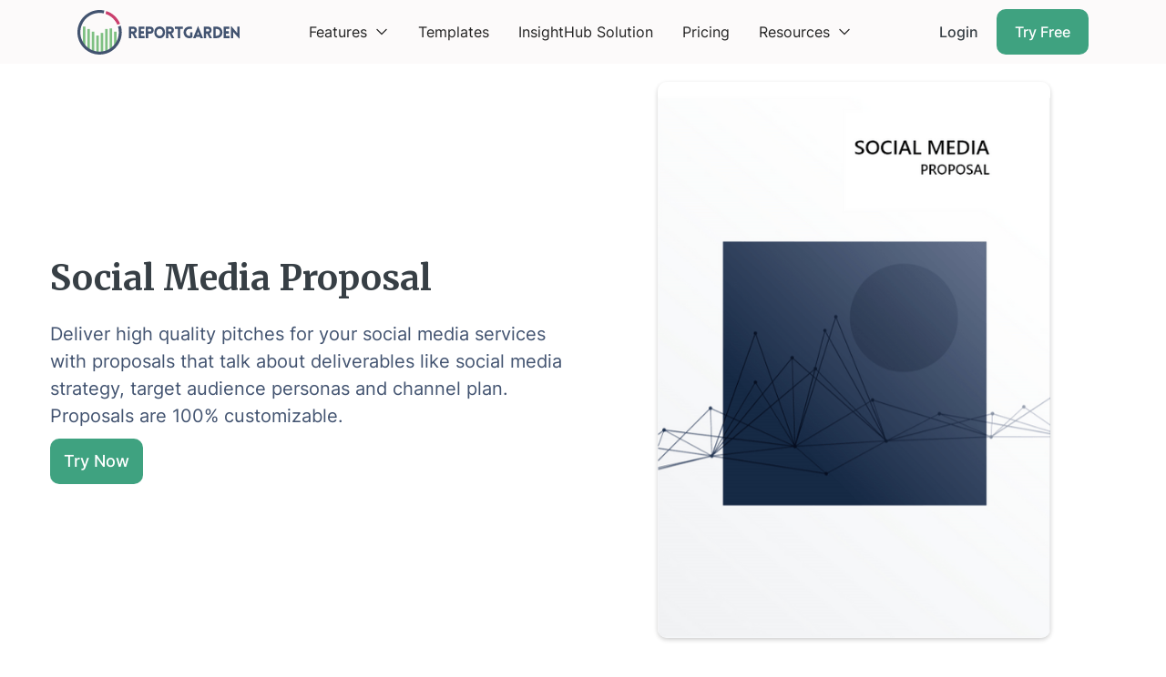

--- FILE ---
content_type: text/html
request_url: https://reportgarden.com/proposal-pages/social-media-proposal-template
body_size: 9324
content:
<!DOCTYPE html><!-- Last Published: Fri Jul 11 2025 08:17:39 GMT+0000 (Coordinated Universal Time) --><html data-wf-domain="reportgarden.com" data-wf-page="65545c086dde3120b16eb306" data-wf-site="63d75813d50a076e8e5fc063" data-wf-collection="65545c086dde3120b16eb256" data-wf-item-slug="social-media-proposal-template"><head><meta charset="utf-8"/><title>Social Media Proposal | Proposal Software | Proposal Template</title><meta content="Deliver high quality pitches for your social media services with proposals that talk about deliverables like social media strategy, target audience." name="description"/><meta content="Social Media Proposal | Proposal Software | Proposal Template" property="og:title"/><meta content="Deliver high quality pitches for your social media services with proposals that talk about deliverables like social media strategy, target audience." property="og:description"/><meta content="https://cdn.prod.website-files.com/63dc4e9656c3fb684c8aef25/641e61a9b0bfff4e75dc47b4_Social-media.png" property="og:image"/><meta content="Social Media Proposal | Proposal Software | Proposal Template" property="twitter:title"/><meta content="Deliver high quality pitches for your social media services with proposals that talk about deliverables like social media strategy, target audience." property="twitter:description"/><meta content="https://cdn.prod.website-files.com/63dc4e9656c3fb684c8aef25/641e61a9b0bfff4e75dc47b4_Social-media.png" property="twitter:image"/><meta property="og:type" content="website"/><meta content="summary_large_image" name="twitter:card"/><meta content="width=device-width, initial-scale=1" name="viewport"/><link href="https://cdn.prod.website-files.com/63d75813d50a076e8e5fc063/css/reportgarden.webflow.shared.a3c502f95.min.css" rel="stylesheet" type="text/css"/><link href="https://fonts.googleapis.com" rel="preconnect"/><link href="https://fonts.gstatic.com" rel="preconnect" crossorigin="anonymous"/><script src="https://ajax.googleapis.com/ajax/libs/webfont/1.6.26/webfont.js" type="text/javascript"></script><script type="text/javascript">WebFont.load({  google: {    families: ["Merriweather:300,300italic,400,400italic,700,700italic,900,900italic","Montserrat:100,100italic,200,200italic,300,300italic,400,400italic,500,500italic,600,600italic,700,700italic,800,800italic,900,900italic","PT Serif:400,400italic,700,700italic","Manrope:regular,500,700","Roboto:regular,700","Poppins:regular,700","Cabin:regular,700"]  }});</script><script type="text/javascript">!function(o,c){var n=c.documentElement,t=" w-mod-";n.className+=t+"js",("ontouchstart"in o||o.DocumentTouch&&c instanceof DocumentTouch)&&(n.className+=t+"touch")}(window,document);</script><link href="https://cdn.prod.website-files.com/63d75813d50a076e8e5fc063/641378726a4ce9b55ceba6db_favicon.png" rel="shortcut icon" type="image/x-icon"/><link href="https://cdn.prod.website-files.com/63d75813d50a076e8e5fc063/64137870a66b4634e66e695d_webclip.png" rel="apple-touch-icon"/><link href="https://reportgarden.com/proposal-pages/social-media-proposal-template" rel="canonical"/><script async="" src="https://www.googletagmanager.com/gtag/js?id=G-3QQQS1NNVG"></script><script type="text/javascript">window.dataLayer = window.dataLayer || [];function gtag(){dataLayer.push(arguments);}gtag('set', 'developer_id.dZGVlNj', true);gtag('js', new Date());gtag('config', 'G-3QQQS1NNVG');</script><!-- Start cookieyes banner --> <script id="cookieyes" type="text/javascript" src="https://cdn-cookieyes.com/client_data/2d31aa7cc0bac51120620d57/script.js"></script> <!-- End cookieyes banner -->

<meta property="fb:app_id" content="1500657726885329">
<meta name="facebook-domain-verification" content="9czghdlbdujqpr2f4h3xkig6uf4rcs">
<meta name="msvalidate.01" content="9D3B5B11522D9851D8AC551BCDE0FCCE">
<script>
 // Copyright Year Auto-Update
 const currentYear = new Date().getFullYear();
 $(`[data="year"]`).html(currentYear);
</script>

<script> window.faitracker=window.faitracker||function(){this.q=[];var t=new CustomEvent("FAITRACKER_QUEUED_EVENT");return this.init=function(t,e,a){this.TOKEN=t,this.INIT_PARAMS=e,this.INIT_CALLBACK=a,window.dispatchEvent(new CustomEvent("FAITRACKER_INIT_EVENT"))},this.call=function(){var e={k:"",a:[]};if(arguments&&arguments.length>=1){for(var a=1;a<arguments.length;a++)e.a.push(arguments[a]);e.k=arguments[0]}this.q.push(e),window.dispatchEvent(t)},this.message=function(){window.addEventListener("message",function(t){"faitracker"===t.data.origin&&this.call("message",t.data.type,t.data.message)})},this.message(),this.init("5js5m6d1q0bgoe2j6l3q0kyab95hr0vz",{host:"https://api.b3mxnuvcer.com"}),this}(),function(){var t=document.createElement("script");t.type="text/javascript",t.src="https://asset.b3mxnuvcer.com/b3mxnuvcer.js",t.async=!0,(d=document.getElementsByTagName("script")[0]).parentNode.insertBefore(t,d)}(); </script>

<script type="text/javascript" src="https://tracker.gaconnector.com/gaconnector.js" defer></script>
<script>
function setGaconnectorHiddenFields() {
    var gaFields = gaconnector.getCookieValues();
    for (var fieldName in gaFields) {
        var selectors = 'form input[name="' + fieldName + '"], form input#' + fieldName + ', form input#field_' + fieldName + ', form input[name="' + fieldName.toLowerCase() + '"], form input#' + fieldName.toLowerCase() + ', form input#field_' + fieldName.toLowerCase() + ', input[value="gaconnector_' + fieldName + '"],';
        selectors += 'form textarea[name="'+fieldName+'"], form textarea#'+fieldName+', form textarea#field_'+fieldName + ', form textarea[name="'+fieldName.toLowerCase()+'"], form textarea#'+fieldName.toLowerCase()+', form textarea#field_'+fieldName.toLowerCase()+', form textarea.'+fieldName+', form textarea[name="param['+fieldName+']"]'+", form textarea[id^='field_"+fieldName+"']";
        var inputs = document.querySelectorAll(selectors);
        if (inputs === null) {
            continue;
        } else if (typeof inputs.length === 'undefined') {
            inputs.value = gaFields[fieldName];
        } else {
            for (var i = 0; i < inputs.length; i++) {
                inputs[i].value = gaFields[fieldName];
            }
        }
    }
}

setTimeout(function(){gaconnector.setCallback(setGaconnectorHiddenFields)}, 3000);
setTimeout(function(){setInterval(setGaconnectorHiddenFields, 1000)}, 3500);
</script>
<script id="jetboost-script" type="text/javascript"> window.JETBOOST_SITE_ID = "clv0te8ii002g0rwdduaoh8mn"; (function(d) { var s = d.createElement("script"); s.src = "https://cdn.jetboost.io/jetboost.js"; s.async = 1; d.getElementsByTagName("head")[0].appendChild(s); })(document); </script>
<!--  Hotjar Tracking Code for  -->
<script>
    (function(h,o,t,j,a,r){
        h.hj=h.hj||function(){(h.hj.q=h.hj.q||[]).push(arguments)};
        h._hjSettings={hjid:5081247,hjsv:6};
        a=o.getElementsByTagName('head')[0];
        r=o.createElement('script');r.async=1;
        r.src=t+h._hjSettings.hjid+j+h._hjSettings.hjsv;
        a.appendChild(r);
    })(window,document,'https://static.hotjar.com/c/hotjar-','.js?sv=');
</script>

<meta property="og:url" content="https://reportgarden.com/proposal-pages/social-media-proposal-template/" />
<meta property="og:locale" content="en_US" />
<meta property="og:type" content="article" />
<meta property="og:site_name" content="Marketing Agency Software | Reportgarden" />
</head><body><header class="header"><div data-w-id="3ca3279f-f4a1-7b93-53e7-7faea8fdc115" data-animation="default" data-collapse="medium" data-duration="400" data-easing="ease" data-easing2="ease" role="banner" class="header-wrapper w-nav"><div class="container w-container"><div class="header-content-wrapper"><a href="/" class="header-logo-link w-nav-brand"><img alt="Report Garden Logo" src="https://cdn.prod.website-files.com/63d75813d50a076e8e5fc063/63dc2b401d4a791535eb75bd_rg-logo.svg" class="header-logo"/></a><div class="header-middle"><nav role="navigation" class="header-nav-menu-wrapper w-nav-menu"><ul role="list" class="header-nav-menu-list"><li class="header-nav-list-item middle"><div data-delay="0" data-hover="true" data-w-id="c935d5cd-2366-1eb0-6f52-015f9886aeda" class="dropdown-wrapper w-dropdown"><div class="dropdown-toggle w-dropdown-toggle"><div>Features</div><div class="line-rounded-icon dropdown-arrow w-embed"><svg xmlns="http://www.w3.org/2000/svg" fill="none" viewBox="0 0 24 24" stroke-width="2" stroke="currentColor" width="1rem" height="1rem">
  <path stroke-linecap="round" stroke-linejoin="round" d="M19.5 8.25l-7.5 7.5-7.5-7.5" />
</svg></div></div><nav class="dropdown-column-wrapper width-433px w-dropdown-list"><div class="dropdown-pd"><div class="w-layout-grid dropdown-grid"><div><div class="w-layout-grid grid-1-column gap-row-32px"><a href="https://reportgarden.com/social-media-reports" class="flex-horizontal-2 dropdown-link-wrapper w-inline-block"><div class="square-icon dropdown-icon"><img alt="reports" src="https://cdn.prod.website-files.com/63d75813d50a076e8e5fc063/63dcbcfab87d17c053e2c902_reports.svg"/></div><div class="div-block-61"><div>Social Media Reporting</div></div></a><a href="/seo-reports" class="flex-horizontal-2 dropdown-link-wrapper w-inline-block"><div class="square-icon dropdown-icon"><img alt="dashboards" src="https://cdn.prod.website-files.com/63d75813d50a076e8e5fc063/63dcbcfa242fd10f0214bdc5_dashboards.svg"/></div><div class="div-block-61"><div>SEO Reporting</div></div></a><a href="/ppc-dashboard" class="flex-horizontal-2 dropdown-link-wrapper w-inline-block"><div class="square-icon dropdown-icon"><img alt="automatic reports" src="https://cdn.prod.website-files.com/63d75813d50a076e8e5fc063/63dcbcfa3e3512342ed22fee_automatic-reports.svg"/></div><div class="div-block-61"><div>Paid Ads Reporting</div></div></a><a href="/franchise-marketing" class="flex-horizontal-2 dropdown-link-wrapper w-inline-block"><div class="square-icon dropdown-icon"><img alt="seo" src="https://cdn.prod.website-files.com/63d75813d50a076e8e5fc063/63dcbcfa8640da4186ca266e_seo.svg"/></div><div class="div-block-61"><div class="text-200">Franchise Marketing Reporting</div></div></a></div></div></div></div></nav></div></li><li class="header-nav-list-item middle"><a href="/templates" class="header-nav-link w-nav-link">Templates</a></li><li class="header-nav-list-item middle"><a href="/solutions" class="header-nav-link w-nav-link">InsightHub Solution</a></li><li class="header-nav-list-item middle"><a href="/pricing" class="header-nav-link w-nav-link">Pricing</a></li><li class="header-nav-list-item middle"><div data-delay="0" data-hover="true" class="dropdown-wrapper w-dropdown"><div class="dropdown-toggle w-dropdown-toggle"><div>Resources</div><div class="line-rounded-icon dropdown-arrow w-embed"><svg xmlns="http://www.w3.org/2000/svg" fill="none" viewBox="0 0 24 24" stroke-width="2" stroke="currentColor" width="1rem" height="1rem">
  <path stroke-linecap="round" stroke-linejoin="round" d="M19.5 8.25l-7.5 7.5-7.5-7.5" />
</svg></div></div><nav class="dropdown-column-wrapper width-433px w-dropdown-list"><div class="dropdown-pd"><div class="w-layout-grid dropdown-grid"><div><div class="w-layout-grid grid-1-column gap-row-32px"><a href="/blog" class="flex-horizontal-2 dropdown-link-wrapper w-inline-block"><div class="square-icon dropdown-icon"><img alt="reports" src="https://cdn.prod.website-files.com/63d75813d50a076e8e5fc063/63dcbcfab87d17c053e2c902_reports.svg"/></div><div><div>Blog</div></div></a><a href="/case-studies" class="flex-horizontal-2 dropdown-link-wrapper w-inline-block"><div class="square-icon dropdown-icon"><img alt="dashboards" src="https://cdn.prod.website-files.com/63d75813d50a076e8e5fc063/63dcbcfa242fd10f0214bdc5_dashboards.svg"/></div><div><div>Case Studies</div></div></a></div></div></div></div></nav></div></li><li class="header-nav-list-item show-in-tablet"><a data-ms-content="ths05-members-only" href="#/ms/logout" class="menu-button primary w-button">Try Free</a></li></ul></nav></div><div class="header-right-side"><a href="https://app.reportgarden.com/" data-ms-content="!members" class="menu-button menu-button-hide-mobile w-button">Login</a><a LinkedIn_Conversion="window.lintrk(&#x27;track&#x27;, { conversion_id: 16244433 });" data-ms-content="ths05-members-only" href="https://app.reportgarden.com/users/sign_up" class="menu-button primary menu-button-hide-mobile w-button">Try Free</a><div class="hamburger-menu-wrapper w-nav-button"><div class="hamburger-menu-bar top"></div><div class="hamburger-menu-bar bottom"></div></div></div></div></div></div></header><div class="proposal-hero-section"><div class="container-3 w-container"><div class="columns w-row"><div class="w-col w-col-6"><div><h1 class="hero-heading">Social Media Proposal</h1><h1 class="hero-sub-heading">Deliver high quality pitches for your social media services with proposals that talk about deliverables like social media strategy, target audience personas and channel plan. Proposals are 100% customizable.</h1><div class="hero-cta-buttons-wrapper"><a href="https://app.reportgarden.com/users/sign_up" class="button primary w-button">Try Now</a></div></div></div><div class="column w-col w-col-6"><img alt="" loading="lazy" src="https://cdn.prod.website-files.com/63dc4e9656c3fb684c8aef25/641e61a9b0bfff4e75dc47b4_Social-media.png" sizes="(max-width: 479px) 100vw, (max-width: 1919px) 34vw, 431.25px" srcset="https://cdn.prod.website-files.com/63dc4e9656c3fb684c8aef25/641e61a9b0bfff4e75dc47b4_Social-media-p-500.png 500w, https://cdn.prod.website-files.com/63dc4e9656c3fb684c8aef25/641e61a9b0bfff4e75dc47b4_Social-media.png 510w" class="proposal-hero-image"/></div></div></div></div><div class="proposal-templates-section"><div class="container-4 w-container"><h2 class="proposal-heading">High-Quality Marketing Templates for all your design needs</h2><h3 class="proposal-sub-heading">Explore a wide range of Digital Marketing Templates<br/></h3><div class="collection-list-wrapper w-dyn-list"><div role="list" class="w-dyn-items w-row"><div role="listitem" class="collection-item w-dyn-item w-col w-col-4"><a href="http://reportgarden.webflow.io/proposal-pages/public-relations-template" class="w-inline-block"><div class="proposal-collection-block"><img alt="" loading="lazy" width="150" src="https://cdn.prod.website-files.com/63dc4e9656c3fb684c8aef25/641e626b82c9bb7d09346264_Public-Relations.png" sizes="(max-width: 479px) 100vw, 150px" srcset="https://cdn.prod.website-files.com/63dc4e9656c3fb684c8aef25/641e626b82c9bb7d09346264_Public-Relations-p-500.png 500w, https://cdn.prod.website-files.com/63dc4e9656c3fb684c8aef25/641e626b82c9bb7d09346264_Public-Relations.png 510w"/><h4 class="heading-4">Public Relations Template</h4></div></a></div><div role="listitem" class="collection-item w-dyn-item w-col w-col-4"><a href="http://reportgarden.webflow.io/proposal-pages/web-strategy-template" class="w-inline-block"><div class="proposal-collection-block"><img alt="" loading="lazy" width="150" src="https://cdn.prod.website-files.com/63dc4e9656c3fb684c8aef25/641e624ef088cb1599a02635_Web-strategy-3.png" sizes="(max-width: 479px) 100vw, 150px" srcset="https://cdn.prod.website-files.com/63dc4e9656c3fb684c8aef25/641e624ef088cb1599a02635_Web-strategy-3-p-500.png 500w, https://cdn.prod.website-files.com/63dc4e9656c3fb684c8aef25/641e624ef088cb1599a02635_Web-strategy-3.png 510w"/><h4 class="heading-4">Web Strategy Template</h4></div></a></div><div role="listitem" class="collection-item w-dyn-item w-col w-col-4"><a href="http://reportgarden.webflow.io/proposal-pages/web-design-proposal" class="w-inline-block"><div class="proposal-collection-block"><img alt="" loading="lazy" width="150" src="https://cdn.prod.website-files.com/63dc4e9656c3fb684c8aef25/641e6238dd850ab5426d943a_Web-design-Proposal.png" sizes="(max-width: 479px) 100vw, 150px" srcset="https://cdn.prod.website-files.com/63dc4e9656c3fb684c8aef25/641e6238dd850ab5426d943a_Web-design-Proposal-p-500.png 500w, https://cdn.prod.website-files.com/63dc4e9656c3fb684c8aef25/641e6238dd850ab5426d943a_Web-design-Proposal.png 510w"/><h4 class="heading-4">Web Design Proposal</h4></div></a></div><div role="listitem" class="collection-item w-dyn-item w-col w-col-4"><a href="http://reportgarden.webflow.io/proposal-pages/inbound-marketing-proposal" class="w-inline-block"><div class="proposal-collection-block"><img alt="" loading="lazy" width="150" src="https://cdn.prod.website-files.com/63dc4e9656c3fb684c8aef25/641e62217e17a69918e5a34c_Inbound-1.png" sizes="(max-width: 479px) 100vw, 150px" srcset="https://cdn.prod.website-files.com/63dc4e9656c3fb684c8aef25/641e62217e17a69918e5a34c_Inbound-1-p-500.png 500w, https://cdn.prod.website-files.com/63dc4e9656c3fb684c8aef25/641e62217e17a69918e5a34c_Inbound-1.png 510w"/><h4 class="heading-4">Inbound Proposal Template</h4></div></a></div><div role="listitem" class="collection-item w-dyn-item w-col w-col-4"><a href="http://reportgarden.webflow.io/proposal-pages/content-marketing-proposal" class="w-inline-block"><div class="proposal-collection-block"><img alt="" loading="lazy" width="150" src="https://cdn.prod.website-files.com/63dc4e9656c3fb684c8aef25/641e62076bd09b8eef4d9ab9_Content-Marketing.png" sizes="(max-width: 479px) 100vw, 150px" srcset="https://cdn.prod.website-files.com/63dc4e9656c3fb684c8aef25/641e62076bd09b8eef4d9ab9_Content-Marketing-p-500.png 500w, https://cdn.prod.website-files.com/63dc4e9656c3fb684c8aef25/641e62076bd09b8eef4d9ab9_Content-Marketing.png 510w"/><h4 class="heading-4">Content Marketing Template</h4></div></a></div><div role="listitem" class="collection-item w-dyn-item w-col w-col-4"><a href="http://reportgarden.webflow.io/proposal-pages/advertising-proposal-template" class="w-inline-block"><div class="proposal-collection-block"><img alt="" loading="lazy" width="150" src="https://cdn.prod.website-files.com/63dc4e9656c3fb684c8aef25/641e61ea1987285cc4265e7d_Advertising-Proposal-1.png" sizes="(max-width: 479px) 100vw, 150px" srcset="https://cdn.prod.website-files.com/63dc4e9656c3fb684c8aef25/641e61ea1987285cc4265e7d_Advertising-Proposal-1-p-500.png 500w, https://cdn.prod.website-files.com/63dc4e9656c3fb684c8aef25/641e61ea1987285cc4265e7d_Advertising-Proposal-1.png 510w"/><h4 class="heading-4">Advertising Proposal Template</h4></div></a></div><div role="listitem" class="collection-item w-dyn-item w-col w-col-4"><a href="http://reportgarden.webflow.io/proposal-pages/seo-proposal-template" class="w-inline-block"><div class="proposal-collection-block"><img alt="" loading="lazy" width="150" src="https://cdn.prod.website-files.com/63dc4e9656c3fb684c8aef25/641e61d1f0a60a5d6d0b4632_SEO-Proposal-1.png" sizes="(max-width: 479px) 100vw, 150px" srcset="https://cdn.prod.website-files.com/63dc4e9656c3fb684c8aef25/641e61d1f0a60a5d6d0b4632_SEO-Proposal-1-p-500.png 500w, https://cdn.prod.website-files.com/63dc4e9656c3fb684c8aef25/641e61d1f0a60a5d6d0b4632_SEO-Proposal-1.png 510w"/><h4 class="heading-4">SEO Proposal Template</h4></div></a></div><div role="listitem" class="collection-item w-dyn-item w-col w-col-4"><a href="http://reportgarden.webflow.io/proposal-pages/branding-proposal" class="w-inline-block"><div class="proposal-collection-block"><img alt="" loading="lazy" width="150" src="https://cdn.prod.website-files.com/63dc4e9656c3fb684c8aef25/641e618ac109c47b240f64f4_Branding-proposal.png" sizes="(max-width: 479px) 100vw, 150px" srcset="https://cdn.prod.website-files.com/63dc4e9656c3fb684c8aef25/641e618ac109c47b240f64f4_Branding-proposal-p-500.png 500w, https://cdn.prod.website-files.com/63dc4e9656c3fb684c8aef25/641e618ac109c47b240f64f4_Branding-proposal.png 510w"/><h4 class="heading-4">Branding Proposal</h4></div></a></div><div role="listitem" class="collection-item w-dyn-item w-col w-col-4"><a href="http://reportgarden.webflow.io/proposal-pages/digital-marketing-proposal-pdf" class="w-inline-block"><div class="proposal-collection-block"><img alt="" loading="lazy" width="150" src="https://cdn.prod.website-files.com/63dc4e9656c3fb684c8aef25/641e614db0bfff0a69dc436f_proposal-1.png" sizes="(max-width: 479px) 100vw, 150px" srcset="https://cdn.prod.website-files.com/63dc4e9656c3fb684c8aef25/641e614db0bfff0a69dc436f_proposal-1-p-500.png 500w, https://cdn.prod.website-files.com/63dc4e9656c3fb684c8aef25/641e614db0bfff0a69dc436f_proposal-1-p-800.png 800w, https://cdn.prod.website-files.com/63dc4e9656c3fb684c8aef25/641e614db0bfff0a69dc436f_proposal-1.png 1020w"/><h4 class="heading-4">Digital Marketing Proposals</h4></div></a></div></div></div></div></div><div class="rg-advantage-section"><div class="container-6 w-container"><h1 class="proposal-heading center-text">The ReportGarden Advantage</h1><div class="columns-2 w-row"><div class="w-col w-col-4"><div class="advantage-div"><img src="https://cdn.prod.website-files.com/63d75813d50a076e8e5fc063/641ffb097894bf92cd20399e_outline_language_black_24dp.webp" loading="lazy" alt="geographic report"/><h1 class="rg-advantage-heading">Attach SEO Audit Report</h1><p class="proposal-sub-heading">Our proposals has a section for SEO audit report that helps you tick all the boxes for creating a great, trustworthy pitch.<br/></p></div></div><div class="w-col w-col-4"><div class="advantage-div"><img src="https://cdn.prod.website-files.com/63d75813d50a076e8e5fc063/641ffbaeb6257e48d10c2928_outline_description_black_24dp.png" loading="lazy" alt="report"/><h1 class="rg-advantage-heading">Reuse Templates</h1><p class="proposal-sub-heading">Our templates are designed to be fully reusable for multiple opportunities, you can reuse it to cater to your next prospect!<br/></p></div></div><div class="w-col w-col-4"><div class="advantage-div"><img src="https://cdn.prod.website-files.com/63d75813d50a076e8e5fc063/641ffc68197145372d28018c_outline_alarm_black_24dp.webp" loading="lazy" alt="time saving"/><h1 class="rg-advantage-heading">Reduce time</h1><p class="proposal-sub-heading">With standard sections of the proposal already covered, you will have more time to concentrate on your sales channels.<br/></p></div></div></div><div class="columns-2 w-row"><div class="w-col w-col-4"><div class="advantage-div"><img src="https://cdn.prod.website-files.com/63d75813d50a076e8e5fc063/641ffce0418cab8473eb3d4f_outline_price_check_black_24dp.webp" loading="lazy" alt="value"/><h1 class="rg-advantage-heading">High value for deal</h1><p class="proposal-sub-heading">Each proposal has the potential to bring in fresh business to your revenue stream and come out on top as a high ROI for you.<br/></p></div></div><div class="w-col w-col-4"><div class="advantage-div"><img src="https://cdn.prod.website-files.com/63d75813d50a076e8e5fc063/641ffced22b6673059a64ce1_outline_trending_up_black_24dp.webp" loading="lazy" alt="up trending graph"/><h1 class="rg-advantage-heading">Increase conversion</h1><p class="proposal-sub-heading">Templates that are designed to strike the right chords with the customer and help you boost your conversion rates.<br/></p></div></div><div class="w-col w-col-4"><div class="advantage-div"><img src="https://cdn.prod.website-files.com/63d75813d50a076e8e5fc063/641ff9e6b6257e786c0c1557_outline_recommend_black_24dp.webp" loading="lazy" alt="recommended"/><h1 class="rg-advantage-heading">Make Impression</h1><p class="proposal-sub-heading">Our templates, with a well-crafted structure and language help you to form that lasting impression on your clients.<br/></p></div></div></div></div></div><div class="section dark cta"><div class="container w-container"><div class="_8-column medium-bottom"><div id="w-node-_9e350043-5c4f-90bb-9b08-5486d507dc51-d507dc4e"><h2 class="section-heading center-text">Get started with ReportGarden</h2><h3 id="w-node-_9e350043-5c4f-90bb-9b08-5486d507dc54-d507dc4e" class="section-sub-heading white-text center-text">Start your 14-day trial now. No credit card required.</h3></div><div id="w-node-_9e350043-5c4f-90bb-9b08-5486d507dc56-d507dc4e" class="cta-buttons-wrapper _1em-bottom-margin"><a href="https://app.reportgarden.com/users/sign_up" target="_blank" class="button primary white w-inline-block"><div>Get Started for Free</div></a><a href="https://reportgarden.com/request-demo/" target="_blank" class="button secondary white w-inline-block"><div>Book a Demo<span class="icon"></span></div><div class="icon w-embed"><svg xmlns="http://www.w3.org/2000/svg" fill="none" viewBox="0 0 24 24" stroke-width="2" stroke="currentColor" width="1.2rem" height="1.2rem">
  <path stroke-linecap="round" stroke-linejoin="round" d="M8.25 4.5l7.5 7.5-7.5 7.5" />
</svg></div></a></div></div></div></div><div class="footer"><div></div><div class="container w-container"><div class="_12-column giant-bottom"><div id="w-node-b0c731d4-8f08-5cad-8d00-c1fc7b5b0ea8-7b5b0ea5" class="footer-nav-links-wrapper"><div id="w-node-b0c731d4-8f08-5cad-8d00-c1fc7b5b0ea9-7b5b0ea5" class="footer-nav-heading">Navigation</div><a href="/about" class="footer-nav-link">About</a><a href="/case-studies" class="footer-nav-link">Case Studies</a><a href="/contact" class="footer-nav-link">Contact Us</a><a href="/security" class="footer-nav-link">Security</a><a href="https://support.reportgarden.com/en/" class="footer-nav-link">Support</a><a href="/write-for-us" class="footer-nav-link">Write for Us</a></div><div id="w-node-b0c731d4-8f08-5cad-8d00-c1fc7b5b0eb7-7b5b0ea5" class="footer-nav-links-wrapper"><div id="w-node-b0c731d4-8f08-5cad-8d00-c1fc7b5b0eb8-7b5b0ea5" class="footer-nav-heading">Resources</div><a href="/blog" class="footer-nav-link">Blog</a><a href="/partners" class="footer-nav-link">Partners</a><a href="/privacy-policy" class="footer-nav-link">Privacy Policy</a><a href="/terms-of-service" class="footer-nav-link">Terms of Service</a></div><div id="w-node-b0c731d4-8f08-5cad-8d00-c1fc7b5b0ec6-7b5b0ea5" class="footer-nav-links-wrapper"><div class="footer-nav-heading">Tools</div><a href="https://reportgarden.com/reporting-tools/ad-agency-crm-software" class="footer-nav-link">CRM Software</a><a href="https://reportgarden.com/reporting-tools/account-health-ads-monitoring" class="footer-nav-link">Ads Monitoring</a><a href="https://reportgarden.com/reporting-tools/seo-keyword-rank-tracking-software" class="footer-nav-link">Keyword Rank Tracking Software</a><a href="https://reportgarden.com/digital-marketing-report-example" class="footer-nav-link">Digital Marketing Report</a></div><div id="w-node-b0c731d4-8f08-5cad-8d00-c1fc7b5b0ed1-7b5b0ea5" class="footer-nav-links-wrapper"><div id="w-node-b0c731d4-8f08-5cad-8d00-c1fc7b5b0ed2-7b5b0ea5" class="footer-nav-heading">Contact Us</div><a href="mailto:sales@reportgarden.com" class="footer-nav-link">sales@reportgarden.com</a><a href="mailto:support@reportgarden.com" class="footer-nav-link">support@reportgarden.com</a><a href="mailto:marketing@reportgarden.com" class="footer-nav-link">marketing@reportgarden.com</a><p class="paragraph-27">ReportGarden Inc,<br/>1013 Centre Road, Suite 403-B, Wilmington, Delaware, 19805, United States<br/></p><div class="footer-logos"><a href="https://www.g2.com/products/reportgarden/reviews" target="_blank" class="w-inline-block"><img src="https://cdn.prod.website-files.com/63d75813d50a076e8e5fc063/64195193c46f377783d736da_g2-logo.svg" loading="lazy" width="30" alt="g2 logo"/></a><a href="https://www.capterra.ca/software/134552/reportgarden" target="_blank" class="w-inline-block"><img src="https://cdn.prod.website-files.com/63d75813d50a076e8e5fc063/64195193354581e71d81cc8b_capterra-logo.svg" loading="lazy" width="30" alt="capterra logo"/></a></div></div></div><div class="_12-column"><a href="/" id="w-node-b0c731d4-8f08-5cad-8d00-c1fc7b5b0ee5-7b5b0ea5" class="footer-brand w-inline-block"><img src="https://cdn.prod.website-files.com/63d75813d50a076e8e5fc063/63dc2b401d4a791535eb75bd_rg-logo.svg" loading="lazy" alt="Report Garden Logo" class="image-43"/></a><div id="w-node-b0c731d4-8f08-5cad-8d00-c1fc7b5b0ee7-7b5b0ea5" class="center-text">©<span data="" class="current-year">2025</span>. ReportGarden Inc. All Rights Reserved.</div><div id="w-node-b0c731d4-8f08-5cad-8d00-c1fc7b5b0ee9-7b5b0ea5" class="footer-social-links"><a href="http://twitter.com/reportgarden" target="_blank" class="footer-icon-link w-inline-block"><div class="w-embed"><svg viewBox="0 0 24 24" xmlns="http://www.w3.org/2000/svg" fill="currentColor" width="2em" height="2em"><path d="M23.953 4.57a10 10 0 0 1-2.825.775 4.958 4.958 0 0 0 2.163-2.723c-.951.555-2.005.959-3.127 1.184a4.92 4.92 0 0 0-8.384 4.482C7.69 8.095 4.067 6.13 1.64 3.162a4.822 4.822 0 0 0-.666 2.475c0 1.71.87 3.213 2.188 4.096a4.904 4.904 0 0 1-2.228-.616v.06a4.923 4.923 0 0 0 3.946 4.827 4.996 4.996 0 0 1-2.212.085 4.936 4.936 0 0 0 4.604 3.417 9.867 9.867 0 0 1-6.102 2.105c-.39 0-.779-.023-1.17-.067a13.995 13.995 0 0 0 7.557 2.209c9.053 0 13.998-7.496 13.998-13.985 0-.21 0-.42-.015-.63A9.935 9.935 0 0 0 24 4.59z"/></svg></div></a><a href="https://www.facebook.com/reportgarden" target="_blank" class="footer-icon-link w-inline-block"><div class="w-embed"><svg viewBox="0 0 24 24" xmlns="http://www.w3.org/2000/svg" fill="currentColor" width="2em" height="2em"><path d="M24 12.073c0-6.627-5.373-12-12-12s-12 5.373-12 12c0 5.99 4.388 10.954 10.125 11.854v-8.385H7.078v-3.47h3.047V9.43c0-3.007 1.792-4.669 4.533-4.669 1.312 0 2.686.235 2.686.235v2.953H15.83c-1.491 0-1.956.925-1.956 1.874v2.25h3.328l-.532 3.47h-2.796v8.385C19.612 23.027 24 18.062 24 12.073z"/></svg></div></a><a href="http://www.linkedin.com/company/reportgarden" target="_blank" class="footer-icon-link w-inline-block"><div class="w-embed"><svg viewBox="0 0 24 24" xmlns="http://www.w3.org/2000/svg" fill="currentColor" width="2em" height="2em"><path d="M20.447 20.452h-3.554v-5.569c0-1.328-.027-3.037-1.852-3.037-1.853 0-2.136 1.445-2.136 2.939v5.667H9.351V9h3.414v1.561h.046c.477-.9 1.637-1.85 3.37-1.85 3.601 0 4.267 2.37 4.267 5.455v6.286zM5.337 7.433a2.062 2.062 0 0 1-2.063-2.065 2.064 2.064 0 1 1 2.063 2.065zm1.782 13.019H3.555V9h3.564v11.452zM22.225 0H1.771C.792 0 0 .774 0 1.729v20.542C0 23.227.792 24 1.771 24h20.451C23.2 24 24 23.227 24 22.271V1.729C24 .774 23.2 0 22.222 0h.003z"/></svg></div></a><a href="https://www.youtube.com/channel/UCygeQLKY2AL-WXN9W14tyJg" target="_blank" class="footer-icon-link w-inline-block"><div class="w-embed"><svg xmlns="http://www.w3.org/2000/svg" width="2em" height="2em" fill="currentColor" class="bi bi-youtube" viewBox="0 0 16 16">
  <path d="M8.051 1.999h.089c.822.003 4.987.033 6.11.335a2.01 2.01 0 0 1 1.415 1.42c.101.38.172.883.22 1.402l.01.104.022.26.008.104c.065.914.073 1.77.074 1.957v.075c-.001.194-.01 1.108-.082 2.06l-.008.105-.009.104c-.05.572-.124 1.14-.235 1.558a2.007 2.007 0 0 1-1.415 1.42c-1.16.312-5.569.334-6.18.335h-.142c-.309 0-1.587-.006-2.927-.052l-.17-.006-.087-.004-.171-.007-.171-.007c-1.11-.049-2.167-.128-2.654-.26a2.007 2.007 0 0 1-1.415-1.419c-.111-.417-.185-.986-.235-1.558L.09 9.82l-.008-.104A31.4 31.4 0 0 1 0 7.68v-.123c.002-.215.01-.958.064-1.778l.007-.103.003-.052.008-.104.022-.26.01-.104c.048-.519.119-1.023.22-1.402a2.007 2.007 0 0 1 1.415-1.42c.487-.13 1.544-.21 2.654-.26l.17-.007.172-.006.086-.003.171-.007A99.788 99.788 0 0 1 7.858 2h.193zM6.4 5.209v4.818l4.157-2.408z"/>
</svg></div></a><a href="https://www.instagram.com/reportgarden/" target="_blank" class="footer-icon-link w-inline-block"><div class="w-embed"><svg xmlns="http://www.w3.org/2000/svg" width="2em" height="2em" fill="currentColor" class="bi bi-instagram" viewBox="0 0 16 16">
  <path d="M8 0C5.829 0 5.556.01 4.703.048 3.85.088 3.269.222 2.76.42a3.917 3.917 0 0 0-1.417.923A3.927 3.927 0 0 0 .42 2.76C.222 3.268.087 3.85.048 4.7.01 5.555 0 5.827 0 8.001c0 2.172.01 2.444.048 3.297.04.852.174 1.433.372 1.942.205.526.478.972.923 1.417.444.445.89.719 1.416.923.51.198 1.09.333 1.942.372C5.555 15.99 5.827 16 8 16s2.444-.01 3.298-.048c.851-.04 1.434-.174 1.943-.372a3.916 3.916 0 0 0 1.416-.923c.445-.445.718-.891.923-1.417.197-.509.332-1.09.372-1.942C15.99 10.445 16 10.173 16 8s-.01-2.445-.048-3.299c-.04-.851-.175-1.433-.372-1.941a3.926 3.926 0 0 0-.923-1.417A3.911 3.911 0 0 0 13.24.42c-.51-.198-1.092-.333-1.943-.372C10.443.01 10.172 0 7.998 0h.003zm-.717 1.442h.718c2.136 0 2.389.007 3.232.046.78.035 1.204.166 1.486.275.373.145.64.319.92.599.28.28.453.546.598.92.11.281.24.705.275 1.485.039.843.047 1.096.047 3.231s-.008 2.389-.047 3.232c-.035.78-.166 1.203-.275 1.485a2.47 2.47 0 0 1-.599.919c-.28.28-.546.453-.92.598-.28.11-.704.24-1.485.276-.843.038-1.096.047-3.232.047s-2.39-.009-3.233-.047c-.78-.036-1.203-.166-1.485-.276a2.478 2.478 0 0 1-.92-.598 2.48 2.48 0 0 1-.6-.92c-.109-.281-.24-.705-.275-1.485-.038-.843-.046-1.096-.046-3.233 0-2.136.008-2.388.046-3.231.036-.78.166-1.204.276-1.486.145-.373.319-.64.599-.92.28-.28.546-.453.92-.598.282-.11.705-.24 1.485-.276.738-.034 1.024-.044 2.515-.045v.002zm4.988 1.328a.96.96 0 1 0 0 1.92.96.96 0 0 0 0-1.92zm-4.27 1.122a4.109 4.109 0 1 0 0 8.217 4.109 4.109 0 0 0 0-8.217zm0 1.441a2.667 2.667 0 1 1 0 5.334 2.667 2.667 0 0 1 0-5.334"/>
</svg></div></a></div></div></div></div><script src="https://d3e54v103j8qbb.cloudfront.net/js/jquery-3.5.1.min.dc5e7f18c8.js?site=63d75813d50a076e8e5fc063" type="text/javascript" integrity="sha256-9/aliU8dGd2tb6OSsuzixeV4y/faTqgFtohetphbbj0=" crossorigin="anonymous"></script><script src="https://cdn.prod.website-files.com/63d75813d50a076e8e5fc063/js/webflow.schunk.6568e74973c68f74.js" type="text/javascript"></script><script src="https://cdn.prod.website-files.com/63d75813d50a076e8e5fc063/js/webflow.schunk.a76d528633dad407.js" type="text/javascript"></script><script src="https://cdn.prod.website-files.com/63d75813d50a076e8e5fc063/js/webflow.91f87bc1.99fb93293081635b.js" type="text/javascript"></script><script type="text/javascript"> _linkedin_partner_id = "6245457"; window._linkedin_data_partner_ids = window._linkedin_data_partner_ids || []; window._linkedin_data_partner_ids.push(_linkedin_partner_id); </script><script type="text/javascript"> (function(l) { if (!l){window.lintrk = function(a,b){window.lintrk.q.push([a,b])}; window.lintrk.q=[]} var s = document.getElementsByTagName("script")[0]; var b = document.createElement("script"); b.type = "text/javascript";b.async = true; b.src = "https://snap.licdn.com/li.lms-analytics/insight.min.js"; s.parentNode.insertBefore(b, s);})(window.lintrk); </script> <noscript> <img height="1" width="1" style="display:none;" alt="" src="https://px.ads.linkedin.com/collect/?pid=6245457&fmt=gif" /> </noscript>

<script defer>
  !function(){var analytics=window.analytics=window.analytics||[];if(!analytics.initialize)if(analytics.invoked)window.console&&console.error&&console.error("Segment snippet included twice.");else{analytics.invoked=!0;analytics.methods=["trackSubmit","trackClick","trackLink","trackForm","pageview","identify","reset","group","track","ready","alias","debug","page","once","off","on","addSourceMiddleware","addIntegrationMiddleware","setAnonymousId","addDestinationMiddleware"];analytics.factory=function(e){return function(){var t=Array.prototype.slice.call(arguments);t.unshift(e);analytics.push(t);return analytics}};for(var e=0;e<analytics.methods.length;e++){var key=analytics.methods[e];analytics[key]=analytics.factory(key)}analytics.load=function(key,e){var t=document.createElement("script");t.type="text/javascript";t.async=!0;t.src="https://cdn.segment.com/analytics.js/v1/" + key + "/analytics.min.js";var n=document.getElementsByTagName("script")[0];n.parentNode.insertBefore(t,n);analytics._loadOptions=e};analytics._writeKey="9QnCiBvB0DnM2L4ZFtSObPrMibH23zUQ";;analytics.SNIPPET_VERSION="4.15.3";
  analytics.load("9QnCiBvB0DnM2L4ZFtSObPrMibH23zUQ");
  analytics.page();
  }}();
</script>

<script>(function(){function c(){var b=a.contentDocument||a.contentWindow.document;if(b){var d=b.createElement('script');d.innerHTML="window.__CF$cv$params={r:'9c1f18bf092f1330',t:'MTc2OTA4NTM4Mw=='};var a=document.createElement('script');a.src='/cdn-cgi/challenge-platform/scripts/jsd/main.js';document.getElementsByTagName('head')[0].appendChild(a);";b.getElementsByTagName('head')[0].appendChild(d)}}if(document.body){var a=document.createElement('iframe');a.height=1;a.width=1;a.style.position='absolute';a.style.top=0;a.style.left=0;a.style.border='none';a.style.visibility='hidden';document.body.appendChild(a);if('loading'!==document.readyState)c();else if(window.addEventListener)document.addEventListener('DOMContentLoaded',c);else{var e=document.onreadystatechange||function(){};document.onreadystatechange=function(b){e(b);'loading'!==document.readyState&&(document.onreadystatechange=e,c())}}}})();</script></body></html>

--- FILE ---
content_type: image/svg+xml
request_url: https://cdn.prod.website-files.com/63d75813d50a076e8e5fc063/63dcbcfab87d17c053e2c902_reports.svg
body_size: -93
content:
<svg width="15" height="18" viewBox="0 0 15 18" fill="none" xmlns="http://www.w3.org/2000/svg">
<path d="M1.57895 0C0.710526 0 0 0.705682 0 1.56818V12.5455H1.57895V1.56818H11.0526V0H1.57895ZM4.73684 3.13636C3.86842 3.13636 3.15789 3.84205 3.15789 4.70455V15.6818C3.15789 16.5443 3.86842 17.25 4.73684 17.25H13.4211C14.2895 17.25 15 16.5443 15 15.6818V4.70455C15 3.83812 14.2934 3.13636 13.4211 3.13636H4.73684ZM4.73684 4.70455H13.4211V15.6818H4.73684V4.70455ZM6.31579 6.27273V7.84091H11.8421V6.27273H6.31579ZM6.31579 9.40909V10.9773H11.8421V9.40909H6.31579ZM6.31579 12.5455V14.1136H11.8421V12.5455H6.31579Z" fill="#FF7979"/>
</svg>


--- FILE ---
content_type: image/svg+xml
request_url: https://cdn.prod.website-files.com/63d75813d50a076e8e5fc063/64195193c46f377783d736da_g2-logo.svg
body_size: 1159
content:
<svg width="56" height="57" viewBox="0 0 56 57" fill="none" xmlns="http://www.w3.org/2000/svg">
<path d="M28.6637 56.8421C16.0024 56.8079 4.97037 48.81 1.37159 36.8806C-1.63404 26.8846 0.314583 17.748 7.07488 9.76338C11.2307 4.85665 16.5899 1.84912 22.8901 0.562075C26.4143 -0.156692 30.0444 -0.186388 33.58 0.474624C33.9754 0.546866 33.9792 0.653327 33.8252 0.972711C32.0863 4.5924 30.3557 8.21715 28.6333 11.847C28.5906 11.9605 28.5114 12.0566 28.4082 12.1203C28.305 12.1839 28.1836 12.2115 28.063 12.1987C24.4404 12.2913 20.9529 13.5928 18.1553 15.896C15.3576 18.1993 13.4107 21.372 12.6242 24.9094C10.8885 32.6412 15.0709 40.6391 22.4509 43.4736C28.3082 45.7226 33.7587 44.8272 38.7167 40.9832C38.9696 40.7931 39.0741 40.755 39.2547 41.0687C41.1558 44.3956 43.0734 47.7162 45.0074 51.0305C45.1766 51.3213 45.1158 51.4525 44.8649 51.6274C41.1304 54.2695 36.8103 55.9657 32.2758 56.5702C31.0774 56.7248 29.8717 56.8155 28.6637 56.8421Z" fill="#EF492D"/>
<path d="M48.3324 48.6101C48.1765 48.5265 48.1327 48.3554 48.0529 48.2166C45.8907 44.4778 43.7361 40.7352 41.5892 36.9887C41.5162 36.8352 41.397 36.7084 41.2484 36.6259C41.0998 36.5434 40.9292 36.5094 40.7603 36.5287C36.4676 36.542 32.1768 36.5287 27.8842 36.5287H27.35C27.3461 36.3638 27.4061 36.2037 27.5173 36.0819C29.6972 32.2949 31.8784 28.5079 34.0608 24.721C34.1188 24.5957 34.2144 24.4917 34.3344 24.4235C34.4544 24.3553 34.5928 24.3264 34.73 24.3407C39.1241 24.3521 43.5169 24.3521 47.9084 24.3407C48.0449 24.3265 48.1824 24.3555 48.3015 24.4238C48.4206 24.492 48.5152 24.596 48.5719 24.721C50.7632 28.5396 52.9647 32.3532 55.1763 36.1618C55.2502 36.2594 55.2917 36.3776 55.2951 36.5C55.2985 36.6223 55.2636 36.7427 55.1953 36.8442C52.9736 40.6807 50.7601 44.5133 48.5548 48.3421C48.4959 48.439 48.4692 48.5721 48.3324 48.6101Z" fill="#EF492D"/>
<path d="M39.0779 8.39444C38.2908 7.60739 37.557 6.85455 36.7966 6.11312C36.5608 5.88499 36.7262 5.7158 36.827 5.5428C37.6972 4.02758 39.114 2.90258 40.787 2.39838C41.8008 2.06382 42.8734 1.94511 43.9358 2.04988C44.9983 2.15465 46.0271 2.48059 46.956 3.00673C50.378 4.8565 50.0719 9.14727 48.0967 11.0864C47.3478 11.8075 46.4996 12.4176 45.5777 12.8981C44.6272 13.4038 43.6766 13.881 42.7451 14.419C41.9713 14.862 41.3687 15.4741 41.0892 16.36C40.9752 16.7174 41.0436 16.8106 41.4257 16.8068C43.939 16.7916 46.4541 16.8068 48.9693 16.7916C49.3495 16.7916 49.4921 16.8638 49.4769 17.2783C49.4426 18.1661 49.4559 19.0558 49.4769 19.9398C49.4769 20.2212 49.3989 20.32 49.11 20.32C45.0682 20.3124 41.0278 20.3124 36.9886 20.32C36.7985 20.32 36.6217 20.32 36.6198 20.0444C36.6198 17.2459 37.1368 14.6395 39.3269 12.6434C40.3701 11.7196 41.5412 10.9512 42.804 10.3621C43.496 10.0237 44.1956 9.70049 44.8002 9.21001C45.3287 8.78036 45.6937 8.25946 45.7317 7.55606C45.7887 6.45532 44.918 5.63785 43.6025 5.5523C41.7109 5.41732 40.3459 6.26901 39.3915 7.85073C39.2965 8.00662 39.209 8.16631 39.0779 8.39444Z" fill="#EF492D"/>
<path d="M48.7166 52.5954V51.681H48.3896V51.4908H49.266V51.681H48.9352V52.5954H48.7166ZM49.4067 52.5954V51.4946H49.7394L49.9295 52.2456L50.1196 51.4946H50.4542V52.5954H50.266V51.7285L50.0473 52.5954H49.8325L49.6158 51.7285V52.5954H49.4067Z" fill="#EF492D"/>
</svg>


--- FILE ---
content_type: image/svg+xml
request_url: https://cdn.prod.website-files.com/63d75813d50a076e8e5fc063/6424b508dc3de64957fa0c2a_cta-graph.svg
body_size: 261
content:
<svg width="1443" height="260" viewBox="0 0 1443 260" fill="none" xmlns="http://www.w3.org/2000/svg">
<path d="M1439 4C1352.79 6.96601 1243.55 171.88 1097.76 177.273C1003.45 180.761 938.727 130.385 860.709 130.385C772.689 130.385 698.669 193.536 604.648 194.787C510.626 196.038 422.109 153.116 302.081 153.116C196.266 153.116 79.6071 186.527 4 212.5" stroke="#7EC082" stroke-width="6" stroke-linecap="square"/>
<path d="M303 153.5C198.919 153.384 63.5 195 2 211.5V260H1442V4.99993C1372.5 -6.00023 1232.5 178.5 1096.5 177C983.007 175.748 972.5 138.5 861 131.5C745 128.5 727.5 189 607 195C486.5 201 460 150.5 303 153.5Z" fill="url(#paint0_linear_431_15)"/>
<circle cx="1322" cy="66" r="9" fill="#373F45" stroke="#7EC082" stroke-width="5"/>
<circle cx="1097" cy="177" r="9" fill="#373F45" stroke="#7EC082" stroke-width="5"/>
<circle cx="861" cy="130" r="9" fill="#373F45" stroke="#7EC082" stroke-width="5"/>
<circle cx="607" cy="195" r="9" fill="#373F45" stroke="#7EC082" stroke-width="5"/>
<circle cx="302" cy="153" r="9" fill="#373F45" stroke="#7EC082" stroke-width="5"/>
<defs>
<linearGradient id="paint0_linear_431_15" x1="722" y1="-176.626" x2="722" y2="260.39" gradientUnits="userSpaceOnUse">
<stop stop-color="#7EC082" stop-opacity="0.6"/>
<stop offset="1" stop-color="white" stop-opacity="0"/>
<stop offset="1" stop-color="#7EC082" stop-opacity="0"/>
</linearGradient>
</defs>
</svg>


--- FILE ---
content_type: image/svg+xml
request_url: https://cdn.prod.website-files.com/63d75813d50a076e8e5fc063/64195193354581e71d81cc8b_capterra-logo.svg
body_size: -188
content:
<svg width="54" height="55" viewBox="0 0 54 55" fill="none" xmlns="http://www.w3.org/2000/svg">
<path d="M0 20.0826H22.6617H36.4258V6.42749L0 20.0826Z" fill="#FF9D28"/>
<path d="M36.4258 6.42808V54.6205L53.64 0L36.4258 6.42808Z" fill="#68C5ED"/>
<path d="M36.4256 20.0836H22.6616L36.4256 54.6209V20.0836Z" fill="#044D80"/>
<path d="M0 20.0836L26.1844 28.9449L22.6617 20.0836H0Z" fill="#E54747"/>
</svg>


--- FILE ---
content_type: image/svg+xml
request_url: https://cdn.prod.website-files.com/63d75813d50a076e8e5fc063/63dcbcfa242fd10f0214bdc5_dashboards.svg
body_size: 10
content:
<svg width="15" height="15" viewBox="0 0 15 15" fill="none" xmlns="http://www.w3.org/2000/svg">
<path d="M1.5 0C0.680203 0 0 0.680203 0 1.5V6.75C0 7.5698 0.680203 8.25 1.5 8.25H5.25C6.0698 8.25 6.75 7.5698 6.75 6.75V1.5C6.75 0.680203 6.0698 0 5.25 0H1.5ZM9.75 0C8.9302 0 8.25 0.680203 8.25 1.5V3.75C8.25 4.5698 8.9302 5.25 9.75 5.25H13.5C14.3198 5.25 15 4.5698 15 3.75V1.5C15 0.680203 14.3198 0 13.5 0H9.75ZM1.5 1.5H5.25V6.75H1.5V1.5ZM9.75 1.5H13.5V3.75H9.75V1.5ZM9.75 6.75C8.9302 6.75 8.25 7.4302 8.25 8.25V13.5C8.25 14.3198 8.9302 15 9.75 15H13.5C14.3198 15 15 14.3198 15 13.5V8.25C15 7.4302 14.3198 6.75 13.5 6.75H9.75ZM9.75 8.25H13.5V13.5H9.75V8.25ZM1.5 9.75C0.680203 9.75 0 10.4302 0 11.25V13.5C0 14.3198 0.680203 15 1.5 15H5.25C6.0698 15 6.75 14.3198 6.75 13.5V11.25C6.75 10.4302 6.0698 9.75 5.25 9.75H1.5ZM1.5 11.25H5.25V13.5H1.5V11.25Z" fill="#F9CA24"/>
</svg>
